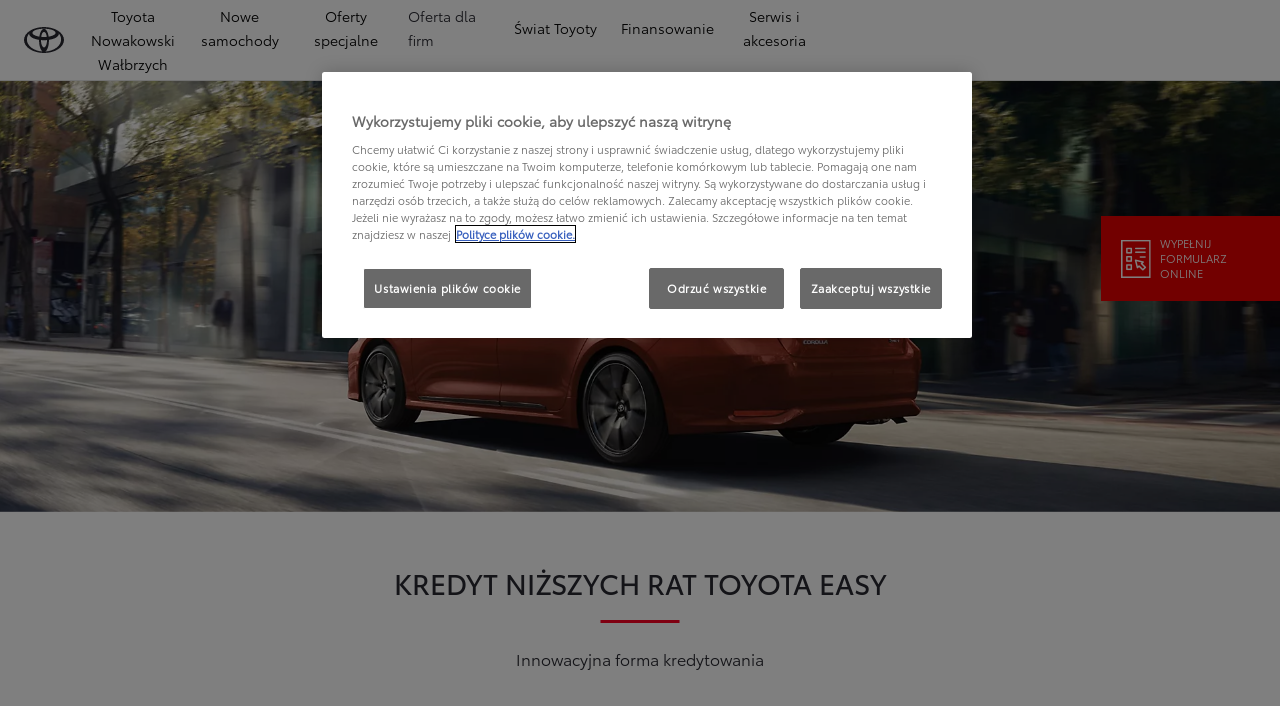

--- FILE ---
content_type: application/javascript
request_url: https://cdn.cookielaw.org/consent/018e7fa8-28f6-7eb4-b7c3-a9d82ba62438/OtAutoBlock.js
body_size: 3211
content:
(function(){function q(a){var c=[],b=[],e=function(f){for(var g={},h=0;h<u.length;h++){var d=u[h];if(d.Tag===f){g=d;break}var l=void 0,k=d.Tag;var C=(k=-1!==k.indexOf("http:")?k.replace("http:",""):k.replace("https:",""),-1!==(l=k.indexOf("?"))?k.replace(k.substring(l),""):k);if(f&&(-1!==f.indexOf(C)||-1!==d.Tag.indexOf(f))){g=d;break}}return g}(a);return e.CategoryId&&(c=e.CategoryId),e.Vendor&&(b=e.Vendor.split(":")),!e.Tag&&D&&(b=c=function(f){var g=[],h=function(d){var l=document.createElement("a");
return l.href=d,-1!==(d=l.hostname.split(".")).indexOf("www")||2<d.length?d.slice(1).join("."):l.hostname}(f);return g=v.some(function(d){return d===h})?["C0004"]:g}(a)),{categoryIds:c,vsCatIds:b}}function w(a){return!a||!a.length||(a&&window.OptanonActiveGroups?a.every(function(c){return-1!==window.OptanonActiveGroups.indexOf(","+c+",")}):void 0)}function m(a,c){void 0===c&&(c=null);var b=window,e=b.OneTrust&&b.OneTrust.IsVendorServiceEnabled;b=e&&b.OneTrust.IsVendorServiceEnabled();return"Categories"===
r||"All"===r&&e&&!b?w(a):("Vendors"===r||"All"===r&&e&&b)&&w(c)}function n(a){a=a.getAttribute("class")||"";return-1!==a.indexOf("optanon-category")||-1!==a.indexOf("ot-vscat")}function p(a){return a.hasAttribute("data-ot-ignore")}function x(a,c,b){void 0===b&&(b=null);var e=a.join("-"),f=b&&b.join("-"),g=c.getAttribute("class")||"",h="",d=!1;a&&a.length&&-1===g.indexOf("optanon-category-"+e)&&(h=("optanon-category-"+e).trim(),d=!0);b&&b.length&&-1===g.indexOf("ot-vscat-"+f)&&(h+=" "+("ot-vscat-"+
f).trim(),d=!0);d&&c.setAttribute("class",h+" "+g)}function y(a,c,b){void 0===b&&(b=null);var e;a=a.join("-");b=b&&b.join("-");return-1===c.indexOf("optanon-category-"+a)&&(e=("optanon-category-"+a).trim()),-1===c.indexOf("ot-vscat-"+b)&&(e+=" "+("ot-vscat-"+b).trim()),e+" "+c}function z(a){var c,b=q(a.src||"");(b.categoryIds.length||b.vsCatIds.length)&&(x(b.categoryIds,a,b.vsCatIds),m(b.categoryIds,b.vsCatIds)||(a.type="text/plain"),a.addEventListener("beforescriptexecute",c=function(e){"text/plain"===
a.getAttribute("type")&&e.preventDefault();a.removeEventListener("beforescriptexecute",c)}))}function A(a){var c=a.src||"",b=q(c);(b.categoryIds.length||b.vsCatIds.length)&&(x(b.categoryIds,a,b.vsCatIds),m(b.categoryIds,b.vsCatIds)||(a.removeAttribute("src"),a.setAttribute("data-src",c)))}var u=JSON.parse('[{"Tag":"https://www.googletagmanager.com/gtm.js","CategoryId":["C0002","C0004"],"Vendor":null},{"Tag":"https://www.toyotawalbrzych.pl/campaigns-proxy/url/15/main.acecd75d646ccf7ccb87.js","CategoryId":["C0002"],"Vendor":null},{"Tag":"https://www.toyotawalbrzych.pl/campaigns-proxy/url/9/main.ab9ba2a0215190c982f4.js","CategoryId":["C0002"],"Vendor":null},{"Tag":"https://www.toyotawalbrzych.pl/campaigns-proxy/url/36/api/models","CategoryId":["C0002"],"Vendor":null},{"Tag":"https://www.youtube.com/embed/hdVPdpD27mw","CategoryId":["C0004","C0003"],"Vendor":null},{"Tag":"https://www.toyotawalbrzych.pl/campaigns-proxy/url/8/runtime.acf0dec4155e77772545.js","CategoryId":["C0002"],"Vendor":null},{"Tag":"https://www.toyotawalbrzych.pl/campaigns-proxy/url/15/main.8f9a759d4c250ee3ee9c.js","CategoryId":["C0002"],"Vendor":null},{"Tag":"https://www.toyotawalbrzych.pl/var/qt/chunks/tools/index.js","CategoryId":["C0002"],"Vendor":null},{"Tag":"https://www.youtube.com/embed/Nwv39GPvDpE","CategoryId":["C0004","C0003"],"Vendor":null},{"Tag":"https://www.youtube.com/embed/J-GoYwJBdMA","CategoryId":["C0004","C0003"],"Vendor":null},{"Tag":"https://www.youtube.com/embed/-v2KoYjJSi8","CategoryId":["C0004","C0003"],"Vendor":null},{"Tag":"https://www.youtube.com/embed/zaSfrGZNIX8","CategoryId":["C0003","C0004"],"Vendor":null},{"Tag":"https://www.toyotawalbrzych.pl/campaigns-proxy/url/8/scripts.json","CategoryId":["C0002"],"Vendor":null},{"Tag":"https://www.toyotawalbrzych.pl/nowe-samochody/cenniki","CategoryId":["C0002"],"Vendor":null},{"Tag":"https://www.toyotawalbrzych.pl/campaigns-proxy/url/8/main.6d6770cc54c3d46dba32.js","CategoryId":["C0002"],"Vendor":null},{"Tag":"https://accounts.livechatinc.com/v2/customer/05f0d860-e9a4-4353-8cd9-6044f75332a9/107/token","CategoryId":["C0003"],"Vendor":null},{"Tag":"https://www.toyotawalbrzych.pl/campaigns-proxy/url/8/polyfills.0a988b9801398aaed322.js","CategoryId":["C0002"],"Vendor":null},{"Tag":"https://www.toyotawalbrzych.pl/campaigns-proxy/url/8/main.7ac55ea1f560a12ab49b.js","CategoryId":["C0002"],"Vendor":null},{"Tag":"https://www.youtube.com/embed/eheWU_Blwgs","CategoryId":["C0003","C0004"],"Vendor":null},{"Tag":"https://www.youtube.com/embed/3b9S8CGlvUo","CategoryId":["C0003","C0004"],"Vendor":null},{"Tag":"https://static.hotjar.com/c/hotjar-3531882.js","CategoryId":["C0002"],"Vendor":null},{"Tag":"https://www.youtube.com/embed/shkpXO0tSnc","CategoryId":["C0004","C0003"],"Vendor":null},{"Tag":"https://www.youtube.com/embed/rSuspPUfQrs","CategoryId":["C0003","C0004"],"Vendor":null},{"Tag":"https://www.toyotawalbrzych.pl/campaigns-proxy/url/15/assets/i18n-4d3dfcc71e640e00/configuration.pl.json","CategoryId":["C0002"],"Vendor":null},{"Tag":"https://www.toyotawalbrzych.pl/campaigns-proxy/url/15/assets/i18n-4d3dfcc71e640e00/pl.json","CategoryId":["C0002"],"Vendor":null},{"Tag":"https://www.toyotawalbrzych.pl/campaigns-proxy/url/9/assets/i18n-4d3dfcc71e640e00/campaigns/campaign/campaign.pl.json","CategoryId":["C0002"],"Vendor":null},{"Tag":"https://connect.facebook.net/en_US/fbevents.js","CategoryId":["C0004"],"Vendor":null},{"Tag":"https://script.hotjar.com/modules.f4e3c2911a3e11c9682d.js","CategoryId":["C0002"],"Vendor":null},{"Tag":"https://www.toyotawalbrzych.pl/nowe-samochody","CategoryId":["C0002"],"Vendor":null},{"Tag":"https://www.toyotawalbrzych.pl/campaigns-proxy/url/8/assets/i18n-4d3dfcc71e640e00/configuration.pl.json","CategoryId":["C0002"],"Vendor":null},{"Tag":"https://www.youtube.com/embed/qcWEr2gh0Sg","CategoryId":["C0004","C0003"],"Vendor":null},{"Tag":"https://www.toyotawalbrzych.pl/var/dxp/scripts/libs/reactdom/16_14_0/react-dom.production.min.js","CategoryId":["C0002"],"Vendor":null},{"Tag":"https://www.youtube.com/embed/aaO-rkOrf_0","CategoryId":["C0003","C0004"],"Vendor":null},{"Tag":"https://www.toyotawalbrzych.pl/ssdv3_static/js/contact.js","CategoryId":["C0002"],"Vendor":null},{"Tag":"https://www.youtube.com/embed/5qeVMAolMeI","CategoryId":["C0004"],"Vendor":null},{"Tag":"https://www.youtube.com/embed/QZ-pxsTa9jc","CategoryId":["C0004"],"Vendor":null},{"Tag":"https://www.youtube.com/embed/9TOJ3TwTUTE","CategoryId":["C0003","C0004"],"Vendor":null},{"Tag":"https://www.youtube.com/s/player/96d06116/player_ias.vflset/en_GB/base.js","CategoryId":["C0004"],"Vendor":null},{"Tag":"https://www.youtube.com/s/player/96d06116/player_ias.vflset/en_GB/embed.js","CategoryId":["C0004"],"Vendor":null},{"Tag":"https://cdn.livechatinc.com/widget/static/js/livechat.bFhq64Zr.js","CategoryId":["C0003"],"Vendor":null},{"Tag":"https://www.youtube.com/s/player/bbc52cb2/player_ias.vflset/en_GB/embed.js","CategoryId":["C0004","C0003"],"Vendor":null},{"Tag":"https://www.youtube.com/embed/pSQ7FPAVGiU","CategoryId":["C0004","C0003"],"Vendor":null},{"Tag":"https://www.toyotawalbrzych.pl/var/dxp/scripts/libs/popper-core/2_9_2/popper.js","CategoryId":["C0002"],"Vendor":null},{"Tag":"https://www.toyotawalbrzych.pl/m/uploads/41/lpjazdaprobna/index.html","CategoryId":["C0002"],"Vendor":null},{"Tag":"https://www.toyotawalbrzych.pl/ssdv3_static/ssdv3.js","CategoryId":["C0002"],"Vendor":null},{"Tag":"https://www.toyotawalbrzych.pl/campaigns-proxy/url/9/polyfills.1e78878301cdb6843724.js","CategoryId":["C0002"],"Vendor":null},{"Tag":"https://www.youtube.com/embed/7IAc2mqSw0Q","CategoryId":["C0003","C0004"],"Vendor":null},{"Tag":"https://www.toyotawalbrzych.pl/var/qt/chunks/dealerfinder/index.js","CategoryId":["C0002"],"Vendor":null},{"Tag":"https://www.youtube.com/embed/gSnZ1mnXJCM","CategoryId":["C0003","C0004"],"Vendor":null},{"Tag":"https://cdn.livechatinc.com/widget/static/js/3.B5sHuEdG.chunk.js","CategoryId":["C0003"],"Vendor":null},{"Tag":"https://www.youtube.com/embed/UiuI7JFi1J0","CategoryId":["C0004","C0003"],"Vendor":null},{"Tag":"https://script.hotjar.com/modules.fd66acf0c05ce191d967.js","CategoryId":["C0002"],"Vendor":null},{"Tag":"https://www.toyotawalbrzych.pl/campaigns-proxy/url/9/scripts.json","CategoryId":["C0002"],"Vendor":null},{"Tag":"https://www.youtube.com/embed/BJOghQ5bRcM","CategoryId":["C0003","C0004"],"Vendor":null},{"Tag":"https://googleads.g.doubleclick.net/pagead/viewthroughconversion/11120189621/","CategoryId":["C0004"],"Vendor":null},{"Tag":"https://www.toyotawalbrzych.pl/var/dxp/scripts/libs/react/16_14_0/react.production.min.js","CategoryId":["C0002"],"Vendor":null},{"Tag":"https://www.toyotawalbrzych.pl/campaigns-proxy/url/9/assets/i18n-4d3dfcc71e640e00/configuration.pl.json","CategoryId":["C0002"],"Vendor":null},{"Tag":"https://www.youtube.com/s/player/96d06116/www-player.css","CategoryId":["C0004"],"Vendor":null},{"Tag":"https://www.toyotawalbrzych.pl/campaigns-proxy/url/8/main.1e495b029eed4e2e1834.js","CategoryId":["C0002"],"Vendor":null},{"Tag":"https://www.youtube.com/embed/CICAEWbRHGI","CategoryId":["C0004","C0003"],"Vendor":null},{"Tag":"https://www.youtube.com/embed/cocNeuaKbPI","CategoryId":["C0004","C0003"],"Vendor":null},{"Tag":"https://www.youtube.com/embed/IYmmxQCADxI","CategoryId":["C0004","C0003"],"Vendor":null},{"Tag":"https://www.youtube.com/s/player/96d06116/www-embed-player.vflset/www-embed-player.js","CategoryId":["C0004"],"Vendor":null},{"Tag":"https://www.youtube.com/s/player/03dbdfab/player_ias.vflset/nl_NL/base.js","CategoryId":["C0004","C0003"],"Vendor":null},{"Tag":"https://www.youtube.com/embed/weJcQsoi-Uo","CategoryId":["C0004","C0003"],"Vendor":null},{"Tag":"https://www.youtube.com/embed/50Bkl19p1dE","CategoryId":["C0004","C0003"],"Vendor":null},{"Tag":"https://www.youtube.com/embed/oEeyo36xJPA","CategoryId":["C0004","C0003"],"Vendor":null},{"Tag":"https://www.googletagmanager.com/gtag/js","CategoryId":["C0002"],"Vendor":null},{"Tag":"https://www.youtube.com/embed/hxKnjSrUTR8","CategoryId":["C0003","C0004"],"Vendor":null},{"Tag":"https://www.youtube.com/embed/SwK4eUbmYHM","CategoryId":["C0003","C0004"],"Vendor":null},{"Tag":"https://www.toyotawalbrzych.pl/nowe-samochody/null","CategoryId":["C0002"],"Vendor":null},{"Tag":"https://www.youtube.com/embed/CyXNB5fgdc0","CategoryId":["C0003"],"Vendor":null},{"Tag":"https://www.youtube.com/embed/X2cyVuq0Hng","CategoryId":["C0003","C0004"],"Vendor":null},{"Tag":"https://www.toyotawalbrzych.pl/var/dxp/scripts/requirees.js","CategoryId":["C0002"],"Vendor":null},{"Tag":"https://www.toyotawalbrzych.pl/campaigns-proxy/url/9/runtime.acf0dec4155e77772545.js","CategoryId":["C0002"],"Vendor":null},{"Tag":"https://www.toyotawalbrzych.pl/campaigns-proxy/url/8/assets/i18n-4d3dfcc71e640e00/campaigns/campaign/campaign.pl.json","CategoryId":["C0002"],"Vendor":null},{"Tag":"https://www.youtube.com/embed/4fp_XmGZLGE","CategoryId":["C0003","C0004"],"Vendor":null},{"Tag":"https://www.toyotawalbrzych.pl/campaigns-proxy/url/9/main.e4c920de860e3740abb7.js","CategoryId":["C0002"],"Vendor":null},{"Tag":"https://www.youtube.com/generate_204","CategoryId":["C0004","C0003"],"Vendor":null},{"Tag":"https://www.toyotawalbrzych.pl/var/dxp/scripts/libs/popper/1_12_9/popper.min.js","CategoryId":["C0002"],"Vendor":null},{"Tag":"https://www.toyotawalbrzych.pl/m/uploads/41/lpjazdaprobna/dzieki.html","CategoryId":["C0002"],"Vendor":null},{"Tag":"https://www.youtube.com/embed/81CVO9gJAMo","CategoryId":["C0003","C0004"],"Vendor":null},{"Tag":"https://www.toyotawalbrzych.pl/campaigns-proxy/url/8/assets/i18n-4d3dfcc71e640e00/pl.json","CategoryId":["C0002"],"Vendor":null},{"Tag":"https://script.hotjar.com/modules.ef5986d046c68a8c77c1.js","CategoryId":["C0002"],"Vendor":null},{"Tag":"https://www.youtube.com/embed/0gDc2ygrNio","CategoryId":["C0004"],"Vendor":null},{"Tag":"https://www.youtube.com/embed/CDyno-YInkI","CategoryId":["C0003","C0004"],"Vendor":null},{"Tag":"https://www.youtube.com/embed/JXUr2q685SM","CategoryId":["C0003","C0004"],"Vendor":null},{"Tag":"https://www.youtube.com/embed/diL9HKV-kFc","CategoryId":["C0004","C0003"],"Vendor":null},{"Tag":"https://www.youtube.com/embed/l_veQ7Q4lqA","CategoryId":["C0004","C0003"],"Vendor":null},{"Tag":"https://www.youtube.com/s/player/bbc52cb2/www-player.css","CategoryId":["C0003","C0004"],"Vendor":null},{"Tag":"https://www.toyotawalbrzych.pl/ssdv3_static/js/glide.min.js","CategoryId":["C0002"],"Vendor":null},{"Tag":"https://cdn.livechatinc.com/widget/static/js/livechat.ggOigcnE.js","CategoryId":["C0003"],"Vendor":null},{"Tag":"https://www.toyotawalbrzych.pl/var/dxp/scripts/libs/tippy/6_3_1/tippy-bundle.umd.min.js","CategoryId":["C0002"],"Vendor":null},{"Tag":"https://www.youtube.com/embed/Wh0jlzGcXKo","CategoryId":["C0004","C0003"],"Vendor":null},{"Tag":"https://www.youtube.com/s/player/bbc52cb2/player_ias.vflset/en_GB/remote.js","CategoryId":["C0004","C0003"],"Vendor":null},{"Tag":"https://www.youtube.com/embed/TN6v8own3Ws","CategoryId":["C0003","C0004"],"Vendor":null},{"Tag":"https://www.toyotawalbrzych.pl/campaigns-proxy/url/9/assets/i18n-4d3dfcc71e640e00/pl.json","CategoryId":["C0002"],"Vendor":null},{"Tag":"https://www.toyotawalbrzych.pl/libs/cq/i18n/dict.pl.json","CategoryId":["C0002"],"Vendor":null},{"Tag":"https://www.youtube.com/embed/E8Mk2WlPtjs","CategoryId":["C0003","C0004"],"Vendor":null},{"Tag":"https://www.google-analytics.com/analytics.js","CategoryId":["C0002"],"Vendor":null},{"Tag":"https://www.toyotawalbrzych.pl/campaigns-proxy/url/11/_api/leasing/models","CategoryId":["C0002"],"Vendor":null},{"Tag":"https://www.toyotawalbrzych.pl/campaigns-proxy/url/15/assets/i18n-4d3dfcc71e640e00/campaigns/campaign/campaign.pl.json","CategoryId":["C0002"],"Vendor":null},{"Tag":"https://www.toyotawalbrzych.pl/campaigns-proxy/url/15/runtime.acf0dec4155e77772545.js","CategoryId":["C0002"],"Vendor":null},{"Tag":"https://www.toyotawalbrzych.pl/campaigns-proxy/url/15/scripts.json","CategoryId":["C0002"],"Vendor":null},{"Tag":"https://www.youtube.com/embed/xNrHcDsFbXg","CategoryId":["C0003","C0004"],"Vendor":null},{"Tag":"https://www.youtube.com/embed/enDwjebJXi4","CategoryId":["C0003","C0004"],"Vendor":null},{"Tag":"https://www.youtube.com/embed/ZC_2kYO82Vc","CategoryId":["C0004","C0003"],"Vendor":null},{"Tag":"https://www.toyotawalbrzych.pl/campaigns-proxy/url/15/polyfills.27737e80ded403679221.js","CategoryId":["C0002"],"Vendor":null},{"Tag":"https://www.youtube.com/s/player/bbc52cb2/www-embed-player.vflset/www-embed-player.js","CategoryId":["C0004","C0003"],"Vendor":null},{"Tag":"https://www.youtube.com/s/player/bbc52cb2/player_ias.vflset/en_GB/base.js","CategoryId":["C0003","C0004"],"Vendor":null},{"Tag":"https://www.youtube.com/youtubei/v1/log_event","CategoryId":["C0004","C0003"],"Vendor":null},{"Tag":"https://www.toyotawalbrzych.pl/campaigns-proxy/url/8/polyfills.1e78878301cdb6843724.js","CategoryId":["C0002"],"Vendor":null},{"Tag":"https://td.doubleclick.net/td/rul/11120189621","CategoryId":["C0004"],"Vendor":null},{"Tag":"https://www.youtube.com/embed/qjIlfDfVi54","CategoryId":["C0004","C0003"],"Vendor":null},{"Tag":"https://www.youtube.com/embed/LAwii8LwH68","CategoryId":["C0003","C0004"],"Vendor":null},{"Tag":"https://www.youtube.com/embed/LKh3Zap0Ry4","CategoryId":["C0004","C0003"],"Vendor":null},{"Tag":"https://www.youtube.com/embed/ngQW1SzKSqg","CategoryId":["C0004","C0003"],"Vendor":null},{"Tag":"https://www.youtube.com/embed/iL6ARdDFqIA","CategoryId":["C0004","C0003"],"Vendor":null},{"Tag":"https://script.hotjar.com/modules.ad6500eebe72fe1c39dd.js","CategoryId":["C0002"],"Vendor":null},{"Tag":"https://script.hotjar.com/modules.de6b9e294c29aa146ba1.js","CategoryId":["C0002"],"Vendor":null},{"Tag":"https://www.youtube.com/s/player/96d06116/player_ias.vflset/en_GB/remote.js","CategoryId":["C0004"],"Vendor":null},{"Tag":"https://www.youtube.com/embed/yh7zQPysAEU","CategoryId":["C0004","C0003"],"Vendor":null},{"Tag":"https://www.youtube.com/s/player/03dbdfab/www-embed-player.vflset/www-embed-player.js","CategoryId":["C0003","C0004"],"Vendor":null},{"Tag":"https://www.youtube.com/embed/vbvreM_106U","CategoryId":["C0004","C0003"],"Vendor":null}]'),
D=JSON.parse("true"),r=JSON.parse('"Categories"'),v=(v=[""]).filter(function(a){if("null"!==a&&a.trim().length)return a}),t=["embed","iframe","img","script"],B=((new MutationObserver(function(a){Array.prototype.forEach.call(a,function(c){Array.prototype.forEach.call(c.addedNodes,function(e){1!==e.nodeType||-1===t.indexOf(e.tagName.toLowerCase())||n(e)||p(e)||("script"===e.tagName.toLowerCase()?z:A)(e)});var b=c.target;!c.attributeName||n(b)&&p(b)||("script"===b.nodeName.toLowerCase()?z(b):-1!==t.indexOf(c.target.nodeName.toLowerCase())&&
A(b))})})).observe(document.documentElement,{childList:!0,subtree:!0,attributes:!0,attributeFilter:["src"]}),document.createElement);document.createElement=function(){for(var a,c,b=[],e=0;e<arguments.length;e++)b[e]=arguments[e];return"script"===b[0].toLowerCase()||-1!==t.indexOf(b[0].toLowerCase())?(a=B.bind(document).apply(void 0,b),c=a.setAttribute.bind(a),Object.defineProperties(a,{src:{get:function(){try{return!/^(https?:|\/\/|file:|ftp:|data:|blob:)/i.test(a.getAttribute("src"))&&a.getAttribute("src")?
(new URL(a.getAttribute("src"),document.baseURI)).href:a.getAttribute("src")||""}catch(f){return a.getAttribute("src")||""}},set:function(f){var g=b[0],h,d,l,k="";k=q(k="string"==typeof f||f instanceof Object?f.toString():k);return d=g,l=a,!(h=k).categoryIds.length&&!h.vsCatIds.length||"script"!==d.toLowerCase()||n(l)||m(h.categoryIds,h.vsCatIds)||p(l)?(d=g,h=a,!(l=k).categoryIds.length||-1===t.indexOf(d.toLowerCase())||n(h)||m(l.categoryIds,l.vsCatIds)||p(h)?c("src",f):(a.removeAttribute("src"),
c("data-src",f),(g=a.getAttribute("class"))||c("class",y(k.categoryIds,g||"",k.vsCatIds)))):(c("type","text/plain"),c("src",f)),!0}},type:{get:function(){return a.getAttribute("type")||""},set:function(f){return h=c,d=q((g=a).src||""),h("type",!d.categoryIds.length&&!d.vsCatIds.length||n(g)||m(d.categoryIds,d.vsCatIds)||p(g)?f:"text/plain"),!0;var g,h,d}},class:{set:function(f){return h=c,!(d=q((g=a).src)).categoryIds.length&&!d.vsCatIds.length||n(g)||m(d.categoryIds,d.vsCatIds)||p(g)?h("class",f):
h("class",y(d.categoryIds,f,d.vsCatIds)),!0;var g,h,d}}}),a.setAttribute=function(f,g,h){"type"!==f&&"src"!==f||h?c(f,g):a[f]=g},a):B.bind(document).apply(void 0,b)}})();